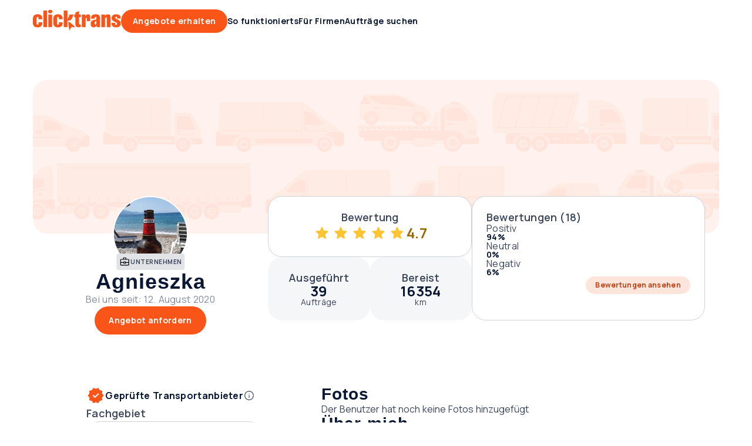

--- FILE ---
content_type: text/javascript
request_url: https://clicktrans.de/_nuxt3/GM1rbHqM.js
body_size: 1442
content:
import{b as _,a as g,A as h}from"./Ce1Ku8yY.js";import{_ as C,y as O,I as L,a as r,c as A,o as a,h as V,r as N,b as n,d as o,n as f,L as c,G as z,z as R,A as U,f as B,w as u,am as T,g as m,t as d}from"./Bg8rqr6T.js";import{R as P}from"./CFiUZ6Q1.js";import{N as j}from"./BEhRfeSx.js";import{B as w}from"./DeIxKGFV.js";import{T as D}from"./z0SuabYv.js";import{a as M}from"./BokXIE5-.js";const x={name:"BadgeUser",components:{Icon:O,TooltipWithIcon:D},props:{icon:{type:String,required:!0},iconVariant:{type:String,required:!1,default:null},small:{type:Boolean,required:!1,default:!1},tooltipText:{type:String,required:!1,default:null}},data(){return{ICON_SIZE:L,TOOLTIP_PLACEMENT:M}}};function Z(t,s,e,b,i,l){const p=r("Icon"),y=r("TooltipWithIcon");return a(),A("div",{class:f(["badge-user",{small:e.small}])},[V(p,{class:"badge-icon",name:e.icon,size:e.small?i.ICON_SIZE.SMALL:i.ICON_SIZE.LARGE,variant:e.iconVariant},null,8,["name","size","variant"]),N(t.$slots,"default",{},void 0,!0),!e.small&&e.tooltipText?(a(),n(y,{key:0,content:e.tooltipText,placement:i.TOOLTIP_PLACEMENT.BOTTOM,"icon-size":"sm"},null,8,["content","placement"])):o("",!0)],2)}const G=C(x,[["render",Z],["__scopeId","data-v-e0598ece"]]),v={A:"A",B:"B",C:"C"},W={name:"AvatarBlock",emits:["error","load"],components:{Avatar:h,Badge:z,Rating:P,Icon:O,NumberOfShipments:j,BadgeOpinion:w,BadgeUser:G,LinkBase:c},props:{size:{type:String,required:!1,default:g.LARGE,validator:t=>Object.values(g).includes(t)},type:{type:String,required:!1,default:_.SOLID,validator:t=>Object.values(_).includes(t)},dot:{type:Boolean,required:!1,default:!1},isTopTransporter:{type:Boolean,required:!1,default:!1},isVerified:{type:Boolean,required:!1,default:!1},userName:{type:String,required:!0},userId:{type:[String,Number],required:!1,default:null},avatarUrl:{type:[String,Object],required:!1,default:null},transactionsCount:{type:Number,required:!1,default:0},opinionCount:{type:Number,required:!1,default:0},opinionsUrl:{type:[String,Object],required:!1,default:null},linkTo:{type:[String,Object],required:!1,default:null},rating:{type:Number,required:!1,default:null},opinionType:{type:Number,required:!1,default:null},showCompanyBadge:{type:Boolean,required:!1,default:!0},loadAvatar:{type:Boolean,required:!1,default:!0},avatarBlockType:{type:String,required:!1,default:v.A,validator:t=>Object.values(v).includes(t)}},data(){return{AVATAR_SIZE:g,AVATAR_TYPE:_,sizeOptions:U,ICON_VARIANT:R,AVATAR_BLOCK_TYPES:v,LinkBase:c}},computed:{opinionsComponent(){return this.opinionsUrl?c:"div"},addExtraSpace(){return this.isTopTransporter||this.opinionType||this.$slots?.badge},linkComponent(){return this.linkTo?c:"div"},userNameFormatted(){return this.userName.trim().split(" ")[0]}}},Y={key:0,class:"id"};function F(t,s,e,b,i,l){const p=r("Avatar"),y=r("Badge"),I=r("BadgeOpinion"),S=r("Rating"),k=r("NumberOfShipments"),q=r("BadgeUser");return a(),A("div",{class:f(["avatar-block-wrapper",{"type-c":e.avatarBlockType===i.AVATAR_BLOCK_TYPES.C}])},[(a(),n(T(l.linkComponent),{to:e.linkTo},{default:u(()=>[e.loadAvatar?(a(),n(p,{key:0,size:e.size,"company-badge":e.showCompanyBadge,dot:e.dot,"user-name":e.userName,type:e.type,"avatar-url":e.avatarUrl,onError:s[0]||(s[0]=E=>t.$emit("error")),onLoad:s[1]||(s[1]=E=>t.$emit("load"))},null,8,["size","company-badge","dot","user-name","type","avatar-url"])):o("",!0)]),_:1},8,["to"])),B("div",{class:f(["right",{badges:l.addExtraSpace}])},[B("div",{class:f(["name-and-opinions",{row:!!e.rating}])},[(a(),n(T(l.linkComponent),{class:"name",to:e.linkTo},{default:u(()=>[m(d(l.userNameFormatted),1)]),_:1},8,["to"])),e.userId?(a(),A("div",Y,d(t.$t("common.user_id",{id:e.userId})),1)):o("",!0),e.opinionCount?(a(),n(T(l.opinionsComponent),{key:1,size:i.sizeOptions.MD,to:e.opinionsUrl,class:"opinions"},{default:u(()=>[m(d(t.$t("common.opinions_count",{num:e.opinionCount})),1)]),_:1},8,["size","to"])):o("",!0)],2),N(t.$slots,"badge",{},()=>[e.isTopTransporter?(a(),n(y,{key:0},{default:u(()=>[m(d(t.$t("common.badge.top_transporter")),1)]),_:1})):o("",!0),e.opinionType?(a(),n(I,{key:1,"opinion-type":e.opinionType},null,8,["opinion-type"])):o("",!0)],!0),e.rating?(a(),n(S,{key:0,rating:e.rating},null,8,["rating"])):o("",!0),e.transactionsCount?(a(),n(k,{key:1,"transactions-count":e.transactionsCount},null,8,["transactions-count"])):o("",!0),e.isVerified?(a(),n(q,{key:2,icon:"verified-2","icon-variant":i.ICON_VARIANT.OUTLINED,"tooltip-text":t.$t("delivery.offer_tile.badge.top_transporter.tooltip"),small:""},{default:u(()=>[m(d(t.$t("delivery.offer_tile.badge.verified")),1)]),_:1},8,["icon-variant","tooltip-text"])):o("",!0)],2)],2)}const te=C(W,[["render",F],["__scopeId","data-v-593e13ff"]]);export{te as A,G as B};


--- FILE ---
content_type: text/javascript
request_url: https://clicktrans.de/_nuxt3/D01avzIC.js
body_size: 1635
content:
import{_ as I,H as w,K as O,O as A,N as $,P as k,b as v,o as i,w as s,h as g,B as D,an as R,f as _,t as p,u as t,aE as U,a3 as V,aF as x,c as y,F as N,q as P,ao as H,g as E,M as K,aG as q,am as F,aH as G,d as J}from"./Bg8rqr6T.js";import{M as Y,a as j}from"./BB2Mcm5M.js";import{c as Q}from"./BZsqH1sT.js";import{I as W,A as X}from"./DcT98fU0.js";import{a as Z}from"./nhY0j4r3.js";import{T as z,a as ee}from"./DFfRinEQ.js";import"./D9rkWywX.js";import"./z0SuabYv.js";import"./BokXIE5-.js";import"./b7l7WTOv.js";const te={class:"specialization-edit-modal-content"},ae={class:"text"},se=["src"],ie={__name:"SpecializationEditModal",emits:["close"],setup(h,{emit:r}){const c=r,{$api:d,$toast:f,$bugsnagErrorHandler:n}=w(),{t:u}=O(),o=A("userProfileData").value.companyProfile.specializations??[],a=$([...o]),S=$(!1),C=k(()=>a.value?.map(e=>e?.slug)),T=k(()=>{if(o.length!==a.value.length)return!0;const e=o?.map(l=>l?.slug),m=C.value;return JSON.stringify(e.sort())!==JSON.stringify(m.sort())}),M=e=>{C.value.includes(e?.slug)?a.value=a.value.filter(m=>m?.slug!==e?.slug):a.value.push(e)},L=async()=>{if(!T.value)return c("close");if(!S.value){S.value=!0;try{await d.user.patchProfileData({specializations:a.value.map(e=>Number(e.id))}),o.splice(0,o.length,...a.value),f.success({title:u("common.profile_edit_data.toast_success"),iconName:"check",closable:!0})}catch(e){f.error(u("ui.upload.error_default")),n?.notify(e,"SpecializationEditModal")}finally{c("close")}}};return(e,m)=>(i(),v(K,{class:"specialization-edit-modal",fullscreen:e.$screen.isMobileScreen,onClose:m[0]||(m[0]=l=>e.$emit("close"))},{title:s(()=>[E(p(e.$t("profile.profile_section.specialization.title")),1)]),content:s(()=>[_("div",te,[_("div",ae,p(e.$t("profile.profile_section.specialization.empty")),1),g(V,{variant:t(x).WRAP,class:"category-list"},{default:s(()=>[(i(!0),y(N,null,P(e.$categories.getMainCategories(),(l,B)=>(i(),v(Y,{key:B,variant:t(j).IMAGE,class:"list-item",selected:t(C)?.includes(l.slug),tabindex:"0",onClickCapture:b=>M(l),onKeyup:H(b=>M(l),["space","enter"])},{prefix:s(()=>[_("img",{src:t(Q)[l.slug]||""},null,8,se)]),default:s(()=>[E(" "+p(l.name),1)]),_:2},1032,["variant","selected","onClickCapture","onKeyup"]))),128))]),_:1},8,["variant"])])]),"footer-right":s(()=>[g(D,{size:"lg",icon:"before",onClick:L},R({default:s(()=>[_("span",null,p(e.$t("common.editing.save")),1)]),_:2},[t(S)?{name:"icon",fn:s(()=>[g(U,{negative:"",size:"auto"})]),key:"0"}:void 0]),1024)]),_:1},8,["fullscreen"]))}},oe=I(ie,[["__scopeId","data-v-3cbe5c6b"]]),ne={class:"category-list"},le={class:"text"},re={__name:"CategoryList",props:{categories:{type:Array,required:!0},hideLink:{type:Boolean,required:!1,default:!1}},setup(h){const r=h,c=k(()=>r?.hideLink?"div":q);return(d,f)=>(i(),y("div",ne,[(i(!0),y(N,null,P(h.categories,({name:n,url:u,slug:o},a)=>(i(),v(F(c.value),{class:"item",key:a,to:u},{default:s(()=>[g(W,{class:"image","aspect-ratio":t(X).SQUARE,src:t(Z)[o]||""},null,8,["aspect-ratio","src"]),_("span",le,p(n),1)]),_:2},1032,["to"]))),128))]))}},ce=I(re,[["__scopeId","data-v-51191cce"]]),ue={class:"profile-specialization"},pe={key:1,class:"empty-text"},de={__name:"ProfileSpecialization",setup(h){const r=G("isUserOwner"),c=A("userProfileData").value.companyProfile.specializations,d=$(!1),f=()=>{r.value&&(d.value=!0)};return(n,u)=>{const o=oe;return i(),y("div",ue,[g(ee,{type:n.$screen.isSmallScreen?t(z).DISPLAY:t(z).HEAD,"edit-link":t(r),onClickEdit:f},{default:s(()=>[E(p(n.$t("profile.profile_section.specialization.title")),1)]),_:1},8,["type","edit-link"]),t(c).length?(i(),v(ce,{key:0,categories:t(c),"hide-link":n.$useragent.IS_CUSTOMER_MOBILE_APP||t(r)},null,8,["categories","hide-link"])):(i(),y("div",pe,p(n.$t("profile.profile_section.specialization.empty")),1)),t(d)?(i(),v(o,{key:2,onClose:u[0]||(u[0]=a=>d.value=!1)})):J("",!0)])}}},ke=I(de,[["__scopeId","data-v-4fc99256"]]);export{ke as default};


--- FILE ---
content_type: text/javascript
request_url: https://clicktrans.de/_nuxt3/BokXIE5-.js
body_size: 937
content:
import{_ as r,cb as a,cc as c,v as d,o as h,c as u,r as p,m as f,e as I}from"./Bg8rqr6T.js";const m="tooltip-wrapper",l={LEFT:"left",RIGHT:"right",BOTTOM:"bottom",TOP:"top",AUTO:"auto"},x={name:"TooltipWrapper",directives:{tooltip:a},props:{content:{type:String,required:!1,default:null},placement:{type:String,required:!1,default:l.AUTO,validator:e=>Object.values(l).includes(e)},customPopperClass:{type:String,required:!1,default:null}},data(){return{TOOLTIP_WRAPPER_CLASS:m}},computed:{isIOSSafari(){return this.$useragent?.IS_IOS_SAFARI},isTriggerManual(){return this.isIOSSafari&&this.$listeners?.click}}};function T(e,s,t,v,i,n){const o=c("tooltip");return d((h(),u("div",f({class:i.TOOLTIP_WRAPPER_CLASS},I(e.$listeners,!0)),[p(e.$slots,"default")],16)),[[o,{content:t.content,html:!0,popperClass:["tooltip-ds",t.customPopperClass],triggers:n.isTriggerManual?[]:["hover","click"],placement:t.placement}]])}const O=r(x,[["render",T]]),g={props:{value:{type:[String,Number],required:!0},close:{type:Function,required:!1,default:null},handleChangeIndex:{type:Function,required:!1,default:()=>{}}},data(){return{selectedIndex:null}},mounted(){document.addEventListener("keydown",this.handleKeyDown),this.selectedIndex=this.valueIndex,this.scrollToSelectedItem()},beforeDestroy(){document.removeEventListener("keydown",this.handleKeyDown)},watch:{value(){this.handleClose()},selectedIndex(e){this.$refs?.selectedItem&&this.scrollToSelectedItem(),this.handleChangeIndex(e)},options(){this.selectedIndex=null}},computed:{valueIndex(){const e=this.options?.findIndex(s=>s.value===this.value);return e===-1?null:e}},methods:{handleKeyDown(e){if(e?.target?.tagName?.toLowerCase?.()!=="textarea")switch(e.stopPropagation(),e.key){case"Escape":e.preventDefault(),this.cancelSelection();break;case"Enter":e.preventDefault(),this.handleEnterKey();break;case"ArrowDown":e.preventDefault(),this.selectNextOption();break;case"ArrowUp":e.preventDefault(),this.selectPreviousOption();break}},selectNextOption(){this.selectedIndex!==null?this.selectedIndex<this.options?.length-1&&this.selectedIndex++:this.selectedIndex=0},selectPreviousOption(){this.selectedIndex>=1&&this.selectedIndex--},cancelSelection(){this.selectedIndex=this.valueIndex,this.handleClose()},handleEnterKey(){this.options&&this.selectedIndex!==null&&this.value!==this.options[this.selectedIndex]?.value&&(this.handleChoice?this.handleChoice(this.options[this.selectedIndex]):this.$emit("handle-choice",this.options[this.selectedIndex]))},handleClose(){this.close?this.close():this.$emit("close")},scrollToSelectedItem(){this.$nextTick(()=>{this.$refs?.selectedItem&&this.$refs?.selectedItem[0]?.$el?.scrollIntoView({block:"nearest",inline:"nearest"})})}}};export{O as T,l as a,g as s};


--- FILE ---
content_type: text/javascript
request_url: https://clicktrans.de/_nuxt3/SXdMWPI7.js
body_size: 1732
content:
import{T as j,a as K}from"./DFfRinEQ.js";import{_ as M,K as L,O as U,N as R,a6 as A,c as p,o as a,f,b as C,d as I,t as c,F as V,q as W,h as y,u as t,n as E,w as k,g as w,D as X,C as J,L as Q,s as F,H as Z,aH as x,y as N}from"./Bg8rqr6T.js";import{P as S,B as ee}from"./Lqvb0Qd8.js";import{D,I as G}from"./CbouQX8G.js";import{C as oe}from"./D9rkWywX.js";import{B as te}from"./BgZ_xGSK.js";import{s as se,F as ae}from"./DOpBONLy.js";import"./B1OfSkAR.js";import"./DRJYXT3C.js";import"./z0SuabYv.js";import"./BokXIE5-.js";import"./b7l7WTOv.js";import"./C386FheT.js";import"./BB2Mcm5M.js";const le={class:"edit-supported-routes"},re={class:"copy"},ne={class:"form"},ce={class:"controls"},ie={class:"checkbox"},ue={__name:"EditProfileRoutes",props:{routes:{type:Array,required:!0},hideButtons:{type:Boolean,required:!1,default:!1}},emits:["save","cancel"],setup(T,{expose:P,emit:b}){const{t:d}=L(),{$toast:$}=useNuxtApp(),v=b,m=U("userProfileData"),i=T,o=R(i.routes?.map(e=>new S(e))),B=R(5),r=()=>{h()&&v("save",o.value)},g=()=>{Object.assign(o.value,m.value.companyProfile.supportedRoutes),v("cancel")},_=e=>{o.value[e].twoWay=+!o.value[e].twoWay},h=()=>o.value.every(l=>l.placeFrom&&l.placeTo||!l.placeFrom&&!l.placeTo)?!0:($.warning({title:d("common.profile_edit_routes.add_route.toast_warning"),iconName:"warning",closable:!0}),!1),z=()=>{h()&&o.value.push(new S)},q=e=>{o.value.splice(e,1)},H=(e,l)=>{const s=o.value[l];s&&(s.placeFromGoogleId=String(e?.placeId)||null)},Y=(e,l)=>{const s=o.value[l];s&&(s.placeToGoogleId=String(e?.placeId)||null)};A(()=>i.routes,e=>{o.value=e.map(l=>new S(l))},{deep:!0}),i.hideButtons&&A(()=>o.value,()=>{v("save",o.value.filter(e=>e.placeFrom||e.placeTo))},{deep:!0});const O=e=>se(ae.WELCOME_PAGE,e);return P({validate:()=>h()}),(e,l)=>(a(),p("div",le,[f("div",re,c(e.$t("profile.profile_section.routes.most_common_routes")),1),f("div",ne,[(a(!0),p(V,null,W(o.value,(s,u)=>(a(),p("div",{key:u,class:"form-row"},[f("div",ce,[y(G,{value:s.placeFrom,"onUpdate:value":n=>s.placeFrom=n,class:E(O("route-from")),placeholder:t(d)("profile.profile_section.routes.from.placeholder"),label:u===0||e.$screen.isMobileScreen?t(d)("profile.profile_section.routes.from.label"):"",providers:[t(D).GOOGLE],"allow-countries":"",onGeocode:n=>H(n,u),onClear:()=>s.placeFrom=null},null,8,["value","onUpdate:value","class","placeholder","label","providers","onGeocode","onClear"]),y(G,{value:s.placeTo,"onUpdate:value":n=>s.placeTo=n,class:E(O("route-to")),placeholder:t(d)("profile.profile_section.routes.to.placeholder"),label:u===0||e.$screen.isMobileScreen?t(d)("profile.profile_section.routes.to.label"):"",providers:[t(D).GOOGLE],"allow-countries":"",onGeocode:n=>Y(n,u),onClear:()=>s.placeTo=null},null,8,["value","onUpdate:value","class","placeholder","label","providers","onGeocode","onClear"]),f("div",ie,[y(oe,{value:s.twoWay,checked:!!s.twoWay,onChange:n=>_(u)},{default:k(()=>[w(c(e.$t("profile.profile_section.routes.two_way.checkbox")),1)]),_:1},8,["value","checked","onChange"])])]),f("div",{class:E(["delete",u===0?"first-item":""])},[y(ee,{onClick:n=>q(u)},null,8,["onClick"])],2)]))),128))]),o.value?.length<B.value?(a(),C(Q,{key:0,type:t(J).SECONDARY,class:E(O("add-route")),onClick:X(z,["prevent"])},{default:k(()=>[w(c(e.$t("profile.profile_section.routes.add_route.link")),1)]),_:1},8,["type","class"])):I("",!0),T.hideButtons?I("",!0):(a(),C(te,{key:1,"main-button-props":{size:t(F).SM},"second-button-props":{size:t(F).SM},onButtonMainClick:r,onButtonSecondClick:g},{secondText:k(()=>[w(c(e.$t("profile.profile_section.cancel.button")),1)]),default:k(()=>[w(" "+c(e.$t("profile.profile_section.save.button")),1)]),_:1},8,["main-button-props","second-button-props"]))]))}},pe=M(ue,[["__scopeId","data-v-cd91c2f8"]]),de={class:"profile-routes"},fe={key:1,class:"routes-list"},me={class:"text"},ve={class:"text"},_e={key:2,class:"empty-text"},he={__name:"ProfileRoutes",setup(T){const{$api:P,$toast:b,$bugsnagErrorHandler:d}=Z(),{t:$}=L(),v=x("isUserOwner"),m=R(U("userProfileData").value.companyProfile.supportedRoutes.map(r=>new S(r))),i=R(!1),o=()=>{i.value=!i.value},B=async r=>{try{await P.user.patchProfileData({supportedRoutes:r}),m.value=[...r],o(),b.success({title:$("common.profile_edit_data.toast_success"),iconName:"check",closable:!0})}catch(g){d?.notify(g,"ProfileRoutes"),b.error({title:$("api.generic.error.validation"),iconName:"error",closable:!0})}};return(r,g)=>(a(),p("div",de,[y(K,{type:t(j).DISPLAY,"edit-link":t(v)&&!t(i),onClickEdit:o},{default:k(()=>[w(c(r.$t("profile.profile_section.routes.title")),1)]),_:1},8,["type","edit-link"]),t(i)?(a(),C(pe,{key:0,routes:t(m),onCancel:o,onSave:B},null,8,["routes"])):t(m).length?(a(),p("div",fe,[(a(!0),p(V,null,W(t(m),(_,h)=>(a(),p("div",{key:h,class:"route"},[f("span",me,c(_?.placeFrom),1),_?.twoWay?(a(),C(N,{key:0,name:"route-arrows"})):(a(),C(N,{key:1,name:"route-arrow"})),f("span",ve,c(_?.placeTo),1)]))),128))])):(a(),p("div",_e,c(r.$t("profile.profile_section.routes.empty")),1))]))}},Ae=M(he,[["__scopeId","data-v-ee7f590d"]]);export{Ae as default};


--- FILE ---
content_type: text/javascript
request_url: https://clicktrans.de/_nuxt3/nhY0j4r3.js
body_size: 2173
content:
import{k as e}from"./Bg8rqr6T.js";const C=""+new URL("item-1.CmlCpFEr.webp",import.meta.url).href,o=""+new URL("item-1.N-1WhIZ5.webp",import.meta.url).href,S=""+new URL("item-1.DkzS7r5O.webp",import.meta.url).href,j=""+new URL("item-1.u5ZziiE9.webp",import.meta.url).href,D=""+new URL("item-1.3MFI20ze.webp",import.meta.url).href,E=""+new URL("item-1.Ch2zcdJR.webp",import.meta.url).href,B=""+new URL("item-1.BXx01Qwq.webp",import.meta.url).href,P=""+new URL("item-1.p9-MTEdK.webp",import.meta.url).href,I=""+new URL("item-1.D2a24m-Z.webp",import.meta.url).href,g=""+new URL("item-1.Ibrv_sNt.webp",import.meta.url).href,T=""+new URL("item-1.bTywFpQR.webp",import.meta.url).href,M=""+new URL("item-1.B3rgs2Dx.webp",import.meta.url).href,F=""+new URL("item-1.BAJ48SHp.webp",import.meta.url).href,A=""+new URL("item-1.CIUQ7HRE.webp",import.meta.url).href,v=""+new URL("item-1.BXx01Qwq.webp",import.meta.url).href,N=""+new URL("item-1.BUGoug-B.webp",import.meta.url).href,O=""+new URL("item-1.D7twEIr0.webp",import.meta.url).href,J=""+new URL("item-1.CrUHFNtF.webp",import.meta.url).href,K=""+new URL("item-1.nE2A2jtM.webp",import.meta.url).href,i=""+new URL("item-1._L5H-if1.webp",import.meta.url).href,n=""+new URL("item-1.B210am56.webp",import.meta.url).href,m=""+new URL("item-1.u5ZziiE9.webp",import.meta.url).href,p=""+new URL("item-1.BQie2EQ2.webp",import.meta.url).href,G=""+new URL("item-1.GEJtkZwx.webp",import.meta.url).href,Y=""+new URL("item-1.DccTbTTn.webp",import.meta.url).href,q=""+new URL("item-1.BkkqSYXa.webp",import.meta.url).href,Q=""+new URL("item-1.D34d8CC9.webp",import.meta.url).href,x=""+new URL("item-1.DwPUh9Uq.webp",import.meta.url).href,H=""+new URL("item-1.DFt3iYs4.webp",import.meta.url).href,t=""+new URL("item-1.CQlN-kDJ.webp",import.meta.url).href,r=""+new URL("item-1.CklIgLaT.webp",import.meta.url).href,W=""+new URL("item-1.Df1Mp9En.webp",import.meta.url).href,V=""+new URL("item-1.DyNFVwTz.webp",import.meta.url).href,Z=""+new URL("item-1.Pqy5BPK6.webp",import.meta.url).href,X=""+new URL("item-1.Ch2zcdJR.webp",import.meta.url).href,a=""+new URL("item-1.Hbj6Qp1v.webp",import.meta.url).href,$=""+new URL("item-1.CVGnRkXH.webp",import.meta.url).href,ee=""+new URL("item-1.FLkNoDd3.webp",import.meta.url).href,te=""+new URL("item-1.CkYswzK-.webp",import.meta.url).href,re=""+new URL("item-1.nleCt9xv.webp",import.meta.url).href,w=""+new URL("item-1.DVnKY0Mv.webp",import.meta.url).href,oe=""+new URL("item-1.DAzGc6Vb.webp",import.meta.url).href,ie=""+new URL("item-1.B3rgs2Dx.webp",import.meta.url).href,ne=""+new URL("item-1.rhD-SSjy.webp",import.meta.url).href,me=""+new URL("item-1.xeUGf2cw.webp",import.meta.url).href,pe=""+new URL("item-1.CIUFNWr1.webp",import.meta.url).href,s=""+new URL("item-1.CHWWiiBC.webp",import.meta.url).href,l=""+new URL("item-1.B4lZTGrW.webp",import.meta.url).href,c=""+new URL("item-1.j-3FVgDe.webp",import.meta.url).href,ae=""+new URL("item-1.DbgJh5gn.webp",import.meta.url).href,z=""+new URL("item-1.Dc3Z_BqP.webp",import.meta.url).href,we=""+new URL("item-1.lHRNee7_.webp",import.meta.url).href,u=""+new URL("item-1.yjXmUiJw.webp",import.meta.url).href,se=""+new URL("item-2.CFwWlh49.webp",import.meta.url).href,le=""+new URL("item-2.CLc2RSDr.webp",import.meta.url).href,ce=""+new URL("item-2.jf6yMJRJ.webp",import.meta.url).href,ze=""+new URL("item-1.BSpyy-R1.webp",import.meta.url).href,ue=""+new URL("item-2.DJzhnJyw.webp",import.meta.url).href,y=""+new URL("item-2.DGp2pFuS.webp",import.meta.url).href,ye=""+new URL("item-1.BkkqSYXa.webp",import.meta.url).href,h=""+new URL("item-2.DMqtMn7y.webp",import.meta.url).href,R=""+new URL("item-2.BUzbtP6n.webp",import.meta.url).href,he=""+new URL("item-2.CfRHx7kV.webp",import.meta.url).href,Re=""+new URL("item-2.CBESmeeW.webp",import.meta.url).href,be=""+new URL("item-1.DFt3iYs4.webp",import.meta.url).href,Ue=""+new URL("item-2.CltESpJq.webp",import.meta.url).href,Le=""+new URL("item-2.ES0EjHuz.webp",import.meta.url).href,b=""+new URL("item-2.CPwlPmU_.webp",import.meta.url).href,fe=""+new URL("item-2.DI50BgDn.webp",import.meta.url).href,de=""+new URL("item-2.DJQR8lol.webp",import.meta.url).href,ke=""+new URL("item-2.oru_CrVK.webp",import.meta.url).href,U=""+new URL("item-2.Cyvd-wAD.webp",import.meta.url).href,_e=""+new URL("item-2.B9Az6l-C.webp",import.meta.url).href,Ce=""+new URL("item-2.BUzbtP6n.webp",import.meta.url).href,L=""+new URL("item-2.Czs79f6P.webp",import.meta.url).href,Se=""+new URL("item-2.BBFUDUln.webp",import.meta.url).href,je=""+new URL("item-2.BaIoaREh.webp",import.meta.url).href,De=""+new URL("item-2.DGp2pFuS.webp",import.meta.url).href,Ee=""+new URL("item-2.MHmVB0ub.webp",import.meta.url).href,Be=""+new URL("item-2.CAhWTUbD.webp",import.meta.url).href,f=""+new URL("item-2.1ykhBTvn.webp",import.meta.url).href,Pe=""+new URL("item-2.8vztRbcF.webp",import.meta.url).href,Ie=""+new URL("item-2.0e8vbf-T.webp",import.meta.url).href,ge=""+new URL("item-2.DJQR8lol.webp",import.meta.url).href,Te=""+new URL("item-2.qypD9-VK.webp",import.meta.url).href,Me=""+new URL("item-2.CnA_Q0UK.webp",import.meta.url).href,d=""+new URL("item-2.C_azo0XJ.webp",import.meta.url).href,Fe=""+new URL("item-2.DGp2pFuS.webp",import.meta.url).href,Ae=""+new URL("item-2.C0Y0P6js.webp",import.meta.url).href,ve=""+new URL("item-2.D19qh_P3.webp",import.meta.url).href,Ne=""+new URL("item-2.zX2xByAw.webp",import.meta.url).href,k=""+new URL("item-2.DooXNxCb.webp",import.meta.url).href,Oe=""+new URL("item-2.CiKOKk7u.webp",import.meta.url).href,_=""+new URL("item-2.MjWYrLik.webp",import.meta.url).href,Je=""+new URL("item-2.DrdCOb2x.webp",import.meta.url).href,Ke=""+new URL("item-2.Bbt2y5JQ.webp",import.meta.url).href,Ge=""+new URL("item-2.BQdrcZud.webp",import.meta.url).href,Ye=""+new URL("item-2.oIt6FT48.webp",import.meta.url).href,qe=""+new URL("item-2.6tHMYpzO.webp",import.meta.url).href,Qe=""+new URL("item-2.CYs7hfcK.webp",import.meta.url).href,xe=""+new URL("item-2.UlPR63uv.webp",import.meta.url).href,He=""+new URL("item-2.CWaws_fL.webp",import.meta.url).href,We=""+new URL("item-2.CdBNomLd.webp",import.meta.url).href,Ve=""+new URL("item-2.KDGHDz59.webp",import.meta.url).href,Ze=""+new URL("item-2.Cz_r1exw.webp",import.meta.url).href,Xe=""+new URL("item-2.BCOY0rU_.webp",import.meta.url).href,et={antyki:C,"czesci-i-akcesoria":o,"dziela-sztuki":S,general:j,gokarty:D,inne:E,"inne-ladunki":B,"inne-lodzie":P,"inne-maszyny-i-sprzet":I,"inne-przesylki":g,"zywnosc-i-produkty-rolne":T,"inne-specjalnej-ostroznosci":M,jachty:F,kajaki:A,kontener:v,ladunki:O,lodzie:J,"lodzie-motorowe":K,"maszyny-i-sprzet":i,"maszyny-i-urzadzenia-przemyslowe":n,meble:m,"motocykle-i-skutery":p,"niepelna-ciezarowka":G,paczki:Y,palety:q,pasazerowie:Q,"pelna-ciezarowka":x,"pianina-i-fortepiany":H,"pojazdy-budowlane":t,"pojazdy-inne":r,"pojazdy-zabytkowe":W,"pozostale-pojazdy":V,przeprowadzki:Z,"przesylki-pomocowe":X,przyczepy:a,"przyczepy-kempingowe":$,quady:ee,"rolnicze-maszyny":te,rowery:re,samochody:w,"samochody-1_child":_,samoloty:oe,"szklo-kruche-lamliwe":ie,"skutery-sniezne":ne,"skutery-wodne":me,"specjalnej-ostroznosci":pe,"sprzet-agd":s,"sprzet-rtv":l,"sprzet-ogrodowy":c,"sprzet-sportowy":ae,"sprzet-biurowy":z,zwierzeta:we,wywrotka:N,"materialy-budowlane":u,antyki2:se,"czesci-i-akcesoria2":le,"dziela-sztuki2":ce,general2:ze,gokarty2:ue,inne2:y,"inne-ladunki2":ye,"inne-lodzie2":h,"inne-maszyny-i-sprzet2":R,"inne-przesylki2":he,"zywnosc-i-produkty-rolne2":Re,"inne-specjalnej-ostroznosci2":be,jachty2:Ue,kajaki2:Le,kontener2:b,ladunki2:de,lodzie2:ke,"lodzie-motorowe2":U,"maszyny-i-sprzet2":_e,"maszyny-i-urzadzenia-przemyslowe2":Ce,meble2:L,"motocykle-i-skutery2":Se,"niepelna-ciezarowka2":je,paczki2:De,palety2:Ee,pasazerowie2:Be,"pelna-ciezarowka2":f,"pianina-i-fortepiany2":Pe,"pojazdy-budowlane2":Ie,"pojazdy-inne2":ge,"pojazdy-zabytkowe2":Te,"pozostale-pojazdy2":Me,przeprowadzki2:d,"przesylki-pomocowe2":Fe,przyczepy2:Ae,"przyczepy-kempingowe2":ve,quady2:Ne,"rolnicze-maszyny2":k,rowery2:Oe,samochody2:_,samoloty2:Je,"szklo-kruche-lamliwe2":Ke,"skutery-sniezne2":Ge,"skutery-wodne2":Ye,"specjalnej-ostroznosci2":qe,"sprzet-agd2":Qe,"sprzet-rtv2":xe,"sprzet-ogrodowy2":He,"sprzet-sportowy2":We,"sprzet-biurowy2":Ve,zwierzeta2:Ze,wywrotka2:fe,"materialy-budowlane2":Xe,vehicles:w,home_and_garden:m,machines_and_devices:i,trailers_sub_main:a,other_machines:r,other_furniture:z,"meble-1_child":L,"przeprowadzki-1_child":d,"materialy-budowlane-1":u,agricultural_machines_child:k,construction_equipment:t,construction_vehicles:t,industrial_machines_and_devices:n,devices_agd:s,devices_rtv:l,devices_garden:c,other_vehicles:r,other_machines_and_devices:R,"motocykle-i-skutery-1":p,"czesci-i-akcesoria_child":o,"inne-lodzie_child":h,"lodzie-motorowe_child":U,kontener_child:b,"pelna-ciezarowka_child":f,inne_child:y},tt={CATEGORY:"category",ROUTES:"routes-dates",DETAILS:"details",SUMMARY:"summary"};e.PL;e.PL+"",e.EN+"",e.EU+"",e.DE+"",e.ES+"",e.IT+"",e.FR+"",e.NL+"",e.RO+"",e.PT+"",e.SV+"",e.CS+"";const rt={START:2,PLUS:3,PREMIUM:4};e.PL,e.EN,e.ES,e.NL,e.DE,e.IT,e.PT,e.FR,e.SV,e.RO,e.EU,e.CS;e.PL,e.EN,e.ES,e.NL,e.DE,e.IT,e.PT,e.FR,e.SV,e.RO,e.EU,e.CS;const ot="new_listing_form";export{tt as A,ot as N,rt as P,et as a};
